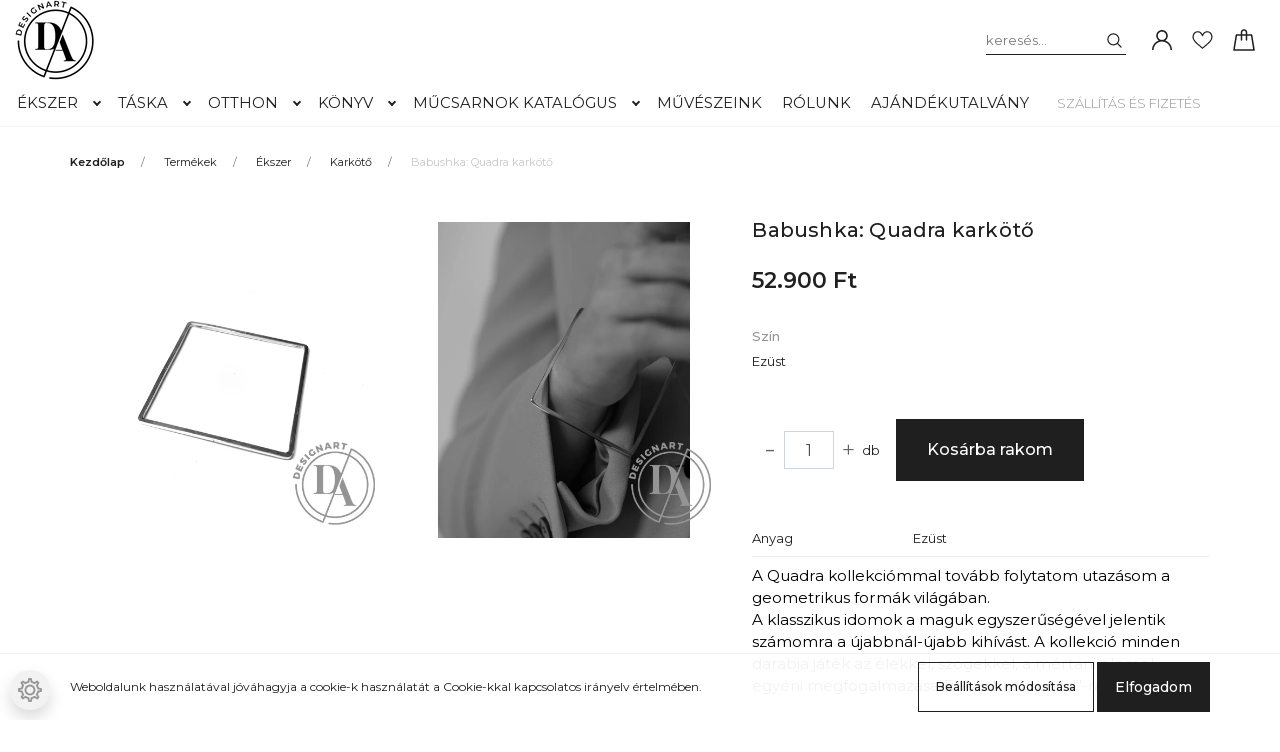

--- FILE ---
content_type: text/css
request_url: https://dart.cdn.shoprenter.hu/custom/dart/catalog/view/theme/milano_global/stylesheet/stylesheet.css?v=1608389160
body_size: 135
content:
.product-card-item:not(.product-card-price):not(.product-card-title) {
    font-weight: 600;
	font-size: 0.725rem
}
@media (min-width: 576px) {
	.home-position {
    margin-bottom: 4rem;
}
}
@media (min-width: 576px){
.product-snapshot-vertical {
    margin-right: -15px;
    margin-left: -9px;
    padding-top: 4px;
    margin-top: -93px;
}
}.header-wishlist-icon,
header .category-menu .nav-link,
.nav-item-login .nav-link,
.logged-dropdown > .nav-link {
	font-weight: 400;
	font-size: 0.925rem
		}
.product-parameters td.product-short-description {
	color: black;
	font-weight: 400;
	font-size: 0.955rem
		}